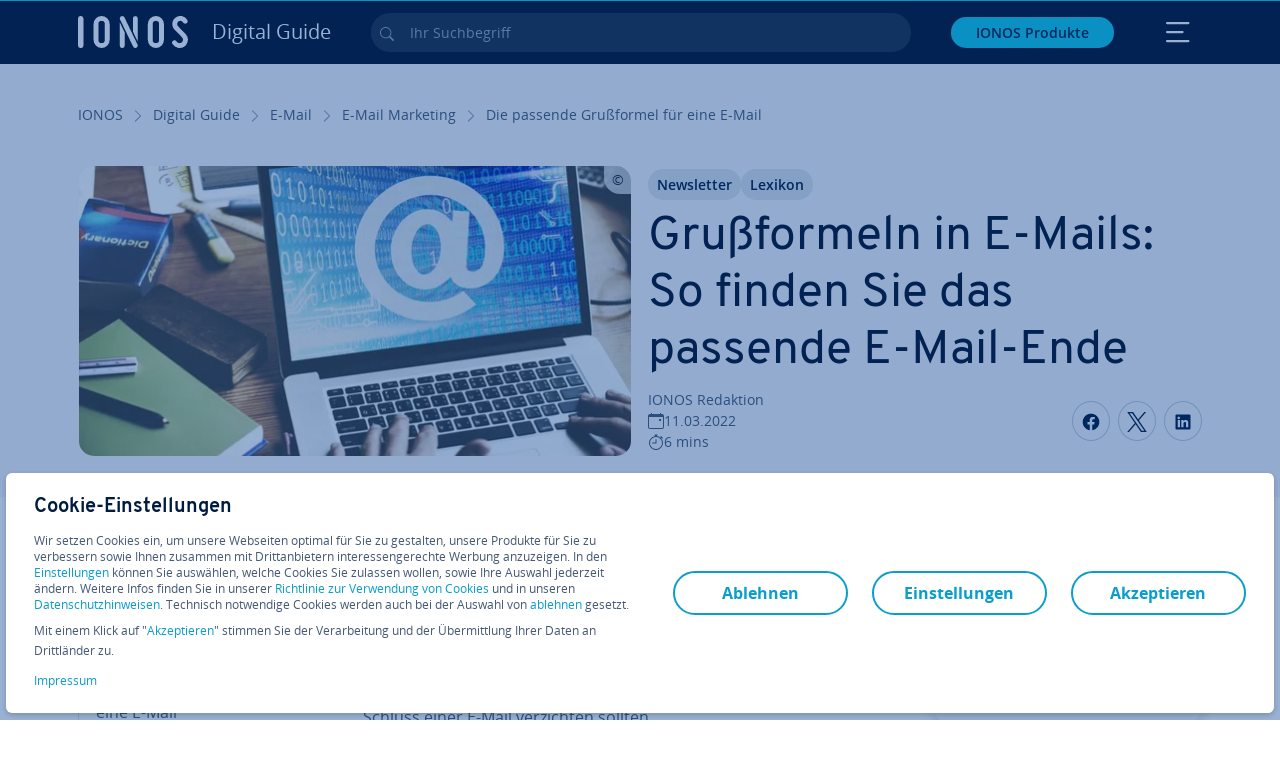

--- FILE ---
content_type: image/svg+xml
request_url: https://www.ionos.de/digitalguide/fileadmin/DigitalGuide/Product_Icons/email-marketing.svg
body_size: 455
content:
<svg id="ICON" xmlns="http://www.w3.org/2000/svg" viewBox="0 0 112 128"><title>email-marketing</title><g id="email-marketing"><path d="M27.38,40.59A2,2,0,0,1,26,44a2,2,0,0,1-1.42-.59L4,22.83V38a2,2,0,0,1-4,0V18a2,2,0,0,1,2-2H22a2,2,0,0,1,0,4H6.82Zm28-40a2.06,2.06,0,0,0-2.83,0L38.44,14.77a2,2,0,0,0,2.83,2.83L52,6.87,52,36a2,2,0,0,0,2,2h0a2,2,0,0,0,2-2L56,6.87,66.72,17.6a2,2,0,0,0,1.42.58,2,2,0,0,0,1.41-.58,2,2,0,0,0,0-2.83ZM106,16H86a2,2,0,0,0,0,4h15.18L80.58,40.59A2,2,0,0,0,82,44a2,2,0,0,0,1.42-.59L104,22.83V38a2,2,0,0,0,4,0V18A2,2,0,0,0,106,16Z" style="fill:#0b9dcc"/><path d="M104,64h-4V60a8,8,0,0,0-8-8H16a8,8,0,0,0-8,8v48a8,8,0,0,0,8,8h4v4a8,8,0,0,0,8,8h76a8,8,0,0,0,8-8V72A8,8,0,0,0,104,64Zm4,56a4,4,0,0,1-.23,1.29L75.9,96.44c.69-.46,1.13-.78,1.18-.82L108,73.19Zm-1.22-50.86L74.69,92.41C73.38,93.41,69.27,96,66,96s-7.38-2.59-8.74-3.62l-32-23.24A4,4,0,0,1,28,68h76A4,4,0,0,1,106.78,69.14ZM24.23,121.28A3.87,3.87,0,0,1,24,120V73.2L54.88,95.59c.06,0,.51.39,1.23.86ZM16,112a4,4,0,0,1-4-4V60a4,4,0,0,1,4-4H92a4,4,0,0,1,4,4v4H28a8,8,0,0,0-8,8v40Zm12,12a3.6,3.6,0,0,1-.66-.07L60,98.53A15.39,15.39,0,0,0,66,100a15.54,15.54,0,0,0,6.07-1.48l32.59,25.41a3.6,3.6,0,0,1-.66.07Z" style="fill:#001b41"/></g></svg>